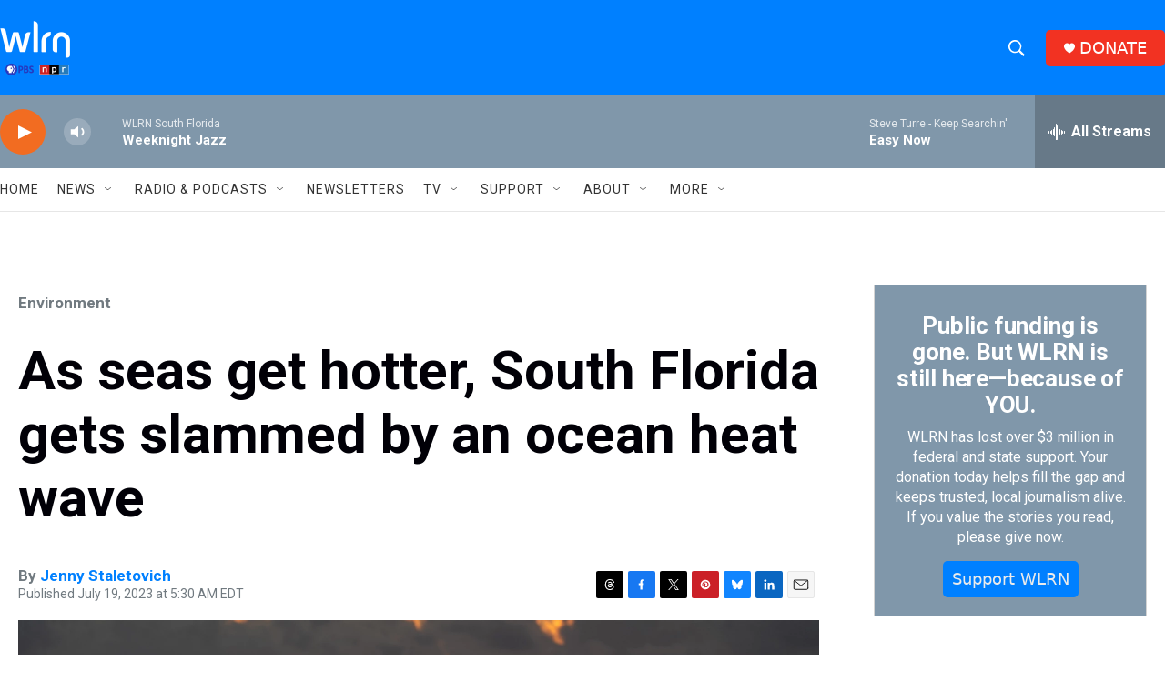

--- FILE ---
content_type: text/html; charset=utf-8
request_url: https://www.google.com/recaptcha/api2/aframe
body_size: 267
content:
<!DOCTYPE HTML><html><head><meta http-equiv="content-type" content="text/html; charset=UTF-8"></head><body><script nonce="wUyykF0q1M53_hGMm1Ba_g">/** Anti-fraud and anti-abuse applications only. See google.com/recaptcha */ try{var clients={'sodar':'https://pagead2.googlesyndication.com/pagead/sodar?'};window.addEventListener("message",function(a){try{if(a.source===window.parent){var b=JSON.parse(a.data);var c=clients[b['id']];if(c){var d=document.createElement('img');d.src=c+b['params']+'&rc='+(localStorage.getItem("rc::a")?sessionStorage.getItem("rc::b"):"");window.document.body.appendChild(d);sessionStorage.setItem("rc::e",parseInt(sessionStorage.getItem("rc::e")||0)+1);localStorage.setItem("rc::h",'1768362766888');}}}catch(b){}});window.parent.postMessage("_grecaptcha_ready", "*");}catch(b){}</script></body></html>